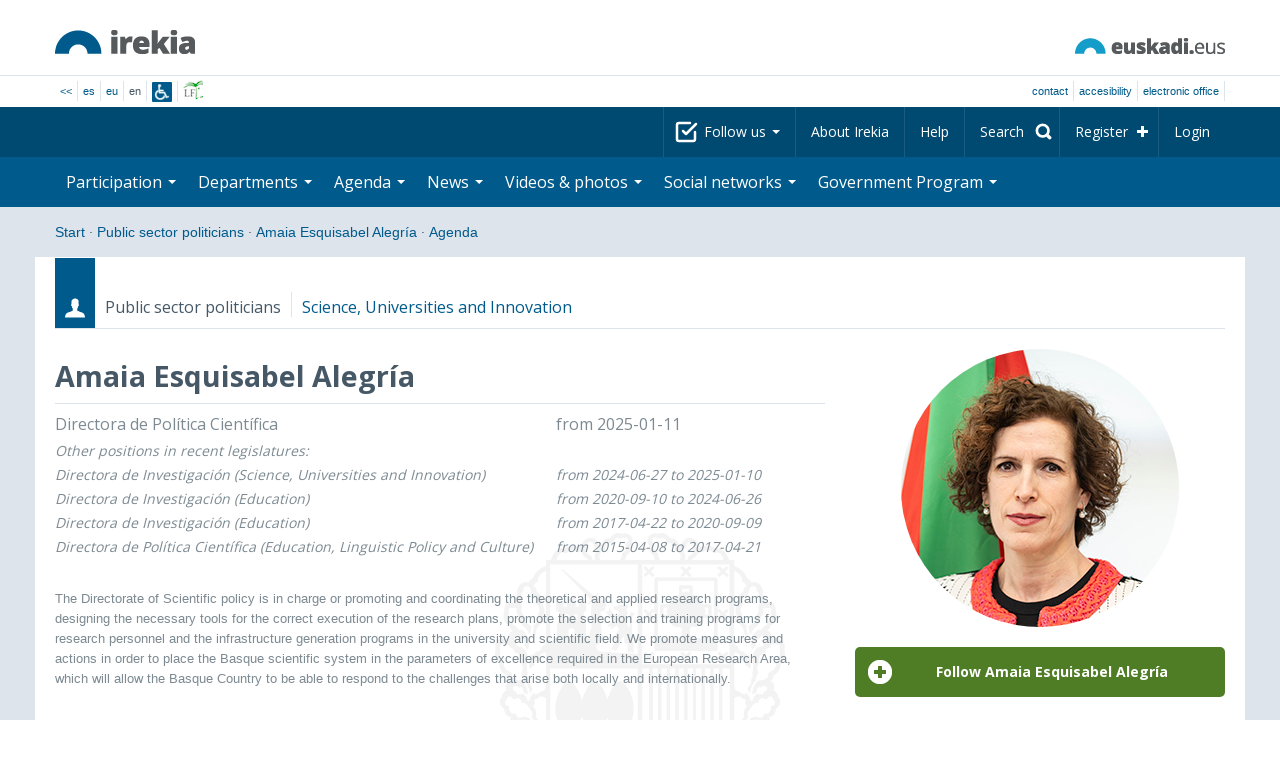

--- FILE ---
content_type: text/html; charset=utf-8
request_url: https://www.irekia.euskadi.eus/en/politicians/61/events
body_size: 12147
content:
<!DOCTYPE html>
<!-- paulirish.com/2008/conditional-stylesheets-vs-css-hacks-answer-neither/ -->
<!--[if lt IE 7]> <html class="no-js ie6 oldie" lang="en"> <![endif]-->
<!--[if IE 7]>    <html class="no-js ie7 oldie" lang="en"> <![endif]-->
<!--[if IE 8]>    <html class="no-js ie8 oldie" lang="en"> <![endif]-->
<!--[if IE 9]>    <html class="no-js ie9" lang="en"> <![endif]-->

<!-- Consider adding an manifest.appcache: h5bp.com/d/Offline -->
<!--[if gt IE 8]><!--> <html class="no-js" lang="en"> <!--<![endif]-->
<head>
  <meta http-equiv="content-type" content="text/html; charset=UTF-8">
  <!-- <meta charset="utf-8"> -->
  <!-- <meta http-equiv="Content-Script-Type" content="text/javascript"> -->
  <!-- <meta http-equiv="Content-Style-Type" content="text/css"> -->
  <meta http-equiv="X-UA-Compatible" content="IE=edge">

  <meta name="Description" lang="en" content="Transparency and citizen participation in Eusko Jaurlaritza - Gobierno Vasco.">
  <meta name="Keywords" lang="en" content="Euskadi, País Vasco, Eusko Jaurlaritza - Gobierno Vasco, transparencia, participación ciudadana, gobierno abierto, Irekia,    Eusko Jaurlaritza, Lehendakari, gardentasuna, herritarren parte-hartzea, gobernu irekia, Basque Country,    Basque Government, Open Government, Transparency">
  <meta name="author" content="Irekia">
  
  <meta name="csrf-token" content="ComAF3DJSNxOquwUx2gQU37f7ZS1_ZZeBOzI_wMM8OLvGOncVOm7fkEY3qPjN2tTDYXlrHm6rdqrGTDcsBMy8Q">
  <meta name="csrf-param" content="authenticity_token">

<script defer data-domain="irekia.euskadi.eus" src="https://ef820.efaber.net/js/plausible.js"></script>
<script defer data-domain="irekia.euskadi.eus" src="https://pl.irekia.euskadi.eus/js/plausible.js"></script>

  <!-- Mobile viewport optimized: j.mp/bplateviewport -->
  <meta name="viewport" content="width=1210">
  <meta name="theme-color" content="#EAEAEA">
  
  <meta property="fb:pages" content="1567494823469990">
  <meta property="fb:pages" content="416723460540">

  <meta name="mobile-web-app-capable" content="yes">
<meta name="application-name" content="Irekia">

<!-- Add to homescreen for Safari on iOS -->
<meta name="apple-mobile-web-app-capable" content="yes">
<meta name="apple-mobile-web-app-status-bar-style" content="black">
<meta name="apple-mobile-web-app-title" content="Irekia">
<link rel="apple-touch-icon" sizes="57x57" href="/assets/apple/apple-icon-57x57-be1d137ac222461c1bacb0c0e08088863aa79a318161b07a51dc89ff27e64e41.png">
<link rel="apple-touch-icon" sizes="60x60" href="/assets/apple/apple-icon-60x60-3ad1372ed821339690b2ab531ec990a1ba907f72935c3d6e79e691ee0be428df.png">
<link rel="apple-touch-icon" sizes="72x72" href="/assets/apple/apple-icon-72x72-1f62d24a0386e27fdfb6b0ca74e981fd6cb4930dda5b1252badc242601dd74fe.png">
<link rel="apple-touch-icon" sizes="76x76" href="/assets/apple/apple-icon-76x76-77092c93247c2715529c69a99b633ccaa2828c00e1179ec112a8ee6f33a8a969.png">
<link rel="apple-touch-icon" sizes="114x114" href="/assets/apple/apple-icon-114x114-022d4ff43f290b24885f2e40af5b06f24fe689a451c04dff2e17ac0eed937f00.png">
<link rel="apple-touch-icon" sizes="120x120" href="/assets/apple/apple-icon-120x120-534b4e86a1deea311e0b77e32f616e6a84ffa27ca7855a5b78e92eea5122f408.png">
<link rel="apple-touch-icon" sizes="144x144" href="/assets/apple/apple-icon-144x144-56226caf2f7c35c34584c5ac6badeb502b943a1f858ae14a67fdbd3cbe8c4650.png">
<link rel="apple-touch-icon" sizes="152x152" href="/assets/apple/apple-icon-152x152-ed34a64e71e27a04b265c0a737210d207ec49b1016c14b7517d9479a0ca3ccd2.png">
<link rel="apple-touch-icon" sizes="180x180" href="/assets/apple/apple-icon-180x180-d659c1f7ed312aa92b3a5e1e0779c80563acc1bfa3fcc5f1a4ae028e18259f02.png">
<link rel="icon" type="image/png" sizes="192x192"  href="/assets/apple/android-icon-192x192-4f3e938d9ff6d12e65f38e45c915224cb8059def4e914a52f26372aafe4d31a2.png">

  <title>Irekia Eusko Jaurlaritza - Gobierno Vasco :: Amaia Esquisabel Alegría - Agenda</title>
  <link rel="shortcut icon" href="/assets/favicon-2d77853a4c7708ecf021941c0d854a6c4ff5b860bdd4aa8e98de83b9ae22ead4.ico">

  <link rel="stylesheet" href="/assets/application-64a10607cd2f7bce28398062bc5c549fc5134fa0a3aab9d492351a0c93804271.css" />
  <link rel="stylesheet" href="/assets/public/events-7d5423633363b3751ad4e2c253072f975606173b9fc37383e475899bfb8d3004.css" />
  <link rel="stylesheet" href="/assets/public/print-405c890ce808a6e9ea8b458f56ac898ef4f527104f5a181fa08abf4726feadff.css" media="print" />
  

  <script src="/assets/modernizr-2.6.2.min-e9773a69d4d509faccb3cab64446e38606ed4e0deb9b02318b36a5298f951e34.js"></script>
<script src="/assets/jquery-1.10.0.min-ec93424be84325aca725334dba51f7ca1b094d3db846c82666c819e996a124fc.js"></script>
  
    <script src="/assets/public/irekia_tracking-410207477df6aeb02b659efb5926ae57e89908974c154600340ee2cb9c3eade3.js"></script>

<!-- ANALYTICS initializaton -->
<script type="text/javascript">

  var Irekia = {};

  (function(i,s,o,g,r,a,m){i['GoogleAnalytcsObject']=r;i[r]=i[r]||function(){
    (i[r].q=i[r].q||[]).push(arguments)},i[r].l=1*new Date();a=s.createElement(o),
    m=s.getElementsByTagName(o)[0];a.async=1;a.src=g;m.parentNode.insertBefore(a,m)
    })(window,document,'script','//www.google-analytics.com/analytics.js','ga');
  
  
    ga('create', 'UA-10951282-1', 'auto');

  ga('send', 'pageview');
    
  ga('set', 'dimension1', 'Ciudadanos')
ga('set', 'dimension2', 'Agenda');
  
</script>


  
  
  

  <script src="https://insuit.net/i4tservice/insuit-app.js" async="async" type="text/javascript" data-insuit-id="insuit"></script>
</head>

<body>
  

  <div class="alert alert-warning alert-dismissable fade in text-center hidden donotprint" id="iexplorer_warning">
    <button class="close" data-dismiss="alert" aria-label="Close"><span aria-hidden="true">&times;</span></button>
    <p>This site does not guarantee full operation in the different versions of iExplorer browser. If you detect any abnormalities, please use another browser.</p>
  </div>
  
  <header>
    <div id='header_logos' class="container">
  <div class='row-fluid'>
    <a class="logo pull-left" href="/?locale=en"><img alt="Irekia logo" src="/assets/logo-02aaf8760688708ce9d03974458c9119364c2320f2ebd4a0fffc0e184d546aed.png" /></a>
    <a class="net_logo pull-right" rel="external" href="https://www.euskadi.eus/inicio/"><img alt="Euskadi.net" src="/assets/euskadi_eus_logo-55cd4f4b32e41d8d50fba0d52264d1df7dc4c66c9147e0f3b11c52377ed28a5e.png" /></a>
    
  </div>  
</div>
<div id='header_tools_container' class='fullcontainer'>
  <div id='header_tools' class="container">
    <ul class="languages pull-left">                    
      <li><a class="passive" href="/lang">&lt;&lt;</a></li>
        <li><a href="/es/politicians/61/events">es</a></li>
        <li><a href="/eu/politicians/61/events">eu</a></li>
        <li>en</li>
        <li class='insuit'>
          <a id='insuit' rel='canonical' href='#'><span>Insuit</span></a>
        </li>
      <li class='lectura_facil en'>
        <a href="/lf?locale=es">
          <span>Lectura fácil</span>
</a>      </li>
    </ul>
    <ul class="user_options pull-right">
        <li >
          <a data-popup="true" rel="external" href="https://www.euskadi.eus/contactar/-/contacta-a-traves-de-internet-telefono-y-presencialmente/">Contact</a>
        </li>
        <li >
          <a data-popup="true" rel="external" href="https://www.euskadi.eus/gobierno-vasco/-/accesibilidad-euskadieus/">Accesibility</a>
        </li>
        <li class=last>
          <a title="Eusko Jaurlaritza - Gobierno Vasco&#39;s procedures in a secure environment" data-popup="true" rel="external" href="https://www.euskadi.eus/sede-electronica/">electronic office</a>
        </li>
    </ul>
  </div>
</div>

    <nav id='nav_top' class='fullcontainer'>
  <div class='container'>
    <div class='navbar'>
      <div class='navbar-inner'>
        <ul class='nav pull-right'>
          <li class='dropdown nav_follow'>
            <a class="dropdown-toggle" data-toggle="dropdown" href="#">
              Follow us
              <b class='caret'></b>
</a>            <ul class='dropdown-menu follow_irekia'>
                <li><a class="x_twitter follow" rel="external" href="https://twitter.com/irekia"><span>Irekia on X</span></a></li>
                <li><a class="facebook follow" rel="external" href="https://www.facebook.com/pages/Irekia/416723460540"><span>Irekia on Facebook</span></a></li>
                <li><a class="youtube follow" rel="external" href="https://www.youtube.com/irekia"><span>Irekia on YouTube</span></a></li>
                <li><a class="instagram follow" rel="external" href="https://www.instagram.com/irekiaejgv/"><span>Irekia on Instagram</span></a></li>
                <li><a class="linkedin follow" rel="external" href="https://es.linkedin.com/company/irekia-euskojaurlaritza-gobiernovasco"><span>Irekia on Linkedin</span></a></li>
                <li><a class="tiktok follow" rel="external" href="https://www.tiktok.com/@irekiaejgv"><span>Irekia on TikTok</span></a></li>
                <li><a class="threads follow" rel="external" href="https://www.threads.net/@irekiaejgv"><span>Irekia on Threads</span></a></li>
                <li><a class="gob_eus_x_twitter follow" rel="external" href="https://twitter.com/Gob_eus"><span>gob_eus on X</span></a></li>
                <li><a class="gob_eus_facebook follow" rel="external" href="https://www.facebook.com/EuskoJaurlaritza"><span>gob_eus on Facebook</span></a></li>
                <li><a class="gob_eus_linkedin follow" rel="external" href="https://es.linkedin.com/company/eusko-jaurlaritza-gobierno-vasco"><span>gob_eus on Linkedin</span></a></li>
            </ul>
          </li>
          <li>
            <a href="/en/site/page/about">About Irekia</a>
          </li>
          <li>
            <a href="/en/site/page/help">Help</a>
          </li> 
          <li class='nav_search'>
            <a class="search_label" href="/en/search/new"><span>Search</span></a>
            <form class="navbar-search search_form" style="display:none" role="search" action="/en/search" accept-charset="UTF-8" method="post"><input type="hidden" name="authenticity_token" value="FoQjFoyTZ3s9u3UO8Yl1rFTwlBBFWwsbpoy0YHBVv6akGITbd-vHhy2wrR541u99hMf7lmaLjxCinpUs6Jfu3w" autocomplete="off" />
              <input type="hidden" name="key" id="key" value="keyword" autocomplete="off" />
              <input type="hidden" name="new" id="new" value="true" autocomplete="off" />
              <input type="text" name="value" id="value" value="" aria-label="Search" />
              <input type="submit" name="commit" value="Search" />
</form>          </li>
            <li class='dropdown nav_signup'>
              <a class="dropdown-toggle dropdown-remote register" data-source="/en/people/intro" data-toggle="dropdown" href="/en/people/intro">Register</a>
              <div class='dropdown-menu'>
                <div class='dropdown-menu-content container'>
                  <div class="spinner"><img alt="" src="/assets/ajax-loader-c6f6eb10a4472f02adf0f74f0805afb04a0bd0f4644a1eeff94d9b36d2ffeaf6.gif" /></div>
                </div>  
              </div>
            </li>
            <li class='dropdown nav_login'>
              <a class="dropdown-toggle dropdown-remote login" data-source="/en/login" data-toggle="dropdown" href="/en/login">Login</a>
              <div class='dropdown-menu'>
                <div class='dropdown-menu-content container'>
                  <div class="spinner"><img alt="" src="/assets/ajax-loader-c6f6eb10a4472f02adf0f74f0805afb04a0bd0f4644a1eeff94d9b36d2ffeaf6.gif" /></div>
                </div>  
              </div>
            </li>
        </ul>
      </div>
    </div>
  </div>
</nav>

    <nav role='navigation' id='nav_bottom' class='fullcontainer'>
  <div class='container'>
    <div class='navbar'>
      <div class='navbar-inner'>
        <ul class='nav pull-left'>
          <li class='dropdown proposals'>
            <a class="dropdown-toggle dropdown-remote proposals" data-source="/en/proposals/summary" data-toggle="dropdown" id="proposalsDropdownMenuButton" aria-expanded="false" href="/en/proposals">Participation <b class='caret'></b></a>
            <div class='dropdown-menu proposals' aria-labelledby="proposalsDropdownMenuButton"> 
              <div class='dropdown-menu-content row-fluid'>
                <div class='span4'>
                  <ul class='nav-list'>
  <li><a href="/en/proposals">Citizen petitions</a></li>
  <li><a href="/en/debates">Government proposals</a></li>
  <li><a href="/en/answers">Government answers</a></li>
  <li><a href="/en/surveys">Surveys</a></li>
  <li><a href="/en/site/feeds">News RSS</a></li>
  <li><a href="/en/pages/35812">Participation in Europe</a>
  <li><a rel="external" target="_blank" href="http://www.ogp.euskadi.eus/home/">OGP Euskadi</a>
</ul>

                </div>
                <div class='span8'>                  
                  <div class="spinner"><img alt="" src="/assets/ajax-loader-c6f6eb10a4472f02adf0f74f0805afb04a0bd0f4644a1eeff94d9b36d2ffeaf6.gif" /><span class="spinner_text">Loading last petitions and proposals...</span></div>
                </div>
              </div>
            </div>
          </li>
          <li class='dropdown departments'>
            <a class="dropdown-toggle" data-toggle="dropdown" href="/en/departments">Departments <b class='caret'></b></a>
            <div class='dropdown-menu departments w-auto'>
              <div class='dropdown-menu-content'>
                <ul class='nav-list departments'>
                    <li class="text-nowrap"><a href="/en/departments/118-presidency">Presidency</a></li>
                    <li class="text-nowrap"><a href="/en/departments/119-culture-and-language-policy">Culture and Language Policy</a></li>
                    <li class="text-nowrap"><a href="/en/departments/120-economy-labour-and-employment">Economy, Labour and Employment</a></li>
                    <li class="text-nowrap"><a href="/en/departments/121-treasury-and-finance">Treasury and Finance</a></li>
                    <li class="text-nowrap"><a href="/en/departments/122-governance-digital-administration-and-self-government">Governance, Digital Administration and Self-Government</a></li>
                    <li class="text-nowrap"><a href="/en/departments/123-industry-energy-transition-and-sustainability">Industry, Energy Transition and Sustainability</a></li>
                    <li class="text-nowrap"><a href="/en/departments/124-security">Security</a></li>
                    <li class="text-nowrap"><a href="/en/departments/125-education">Education</a></li>
                    <li class="text-nowrap"><a href="/en/departments/126-housing-and-urban-agenda">Housing and Urban Agenda</a></li>
                    <li class="text-nowrap"><a href="/en/departments/127-health">Health</a></li>
                    <li class="text-nowrap"><a href="/en/departments/128-welfare-youth-and-the-demographic-challenge">Welfare, Youth and the Demographic Challenge</a></li>
                    <li class="text-nowrap"><a href="/en/departments/129-sustainable-mobility">Sustainable Mobility</a></li>
                    <li class="text-nowrap"><a href="/en/departments/130-science-universities-and-innovation">Science, Universities and Innovation</a></li>
                    <li class="text-nowrap"><a href="/en/departments/131-tourism-trade-and-consumer-affairs">Tourism, Trade and Consumer Affairs</a></li>
                    <li class="text-nowrap"><a href="/en/departments/132-food-rural-development-agriculture-and-fisheries">Food, Rural Development, Agriculture and Fisheries</a></li>
                    <li class="text-nowrap"><a href="/en/departments/133-justice-and-human-rights">Justice and Human Rights</a></li>
                  <li class="divider" style="background-color: transparent;">&nbsp;</li>
                  <li><a href="/en/departments">Global vision</a></li>
                  <li><a href="/en/politicians">Public sector politicians</a></li>
                </ul>
              </div>
            </div>
          </li>
          <li class='dropdown events'>
            <a class="dropdown-toggle dropdown-remote events" data-source="/en/events/summary" data-toggle="dropdown" href="/en/events">Agenda <b class='caret'></b></a>
            <div class='dropdown-menu events'> 
              <div class='dropdown-menu-content row-fluid'>
                <div class='span4'>
                    
<div class='calendar calendar_container '>
  <div class="content">
    <div class="clearfix">
      
              <div class="cal_nav">
        <ul class="month_names">
        <li class="prev_month_link"></li>
        <li class="current_month"><span class="current january"><span>January 2026</span></span></li>
        <li class="next_month_link"></li>
        </ul>
        </div>
        <div class="cal_table_a">
        <div class="cal_table_b">
        <div class="cal_table_c">
        <div class="cal_table_d">
        <table class="calendar">
          <thead class="visually-hidden">
            <tr class="day_names"><th scope="col" class="monday"><abbr title="Monday">Mon</abbr></th><th scope="col" class="tuesday"><abbr title="Tuesday">Tue</abbr></th><th scope="col" class="wednesday"><abbr title="Wednesday">Wed</abbr></th><th scope="col" class="thursday"><abbr title="Thursday">Thu</abbr></th><th scope="col" class="friday"><abbr title="Friday">Fri</abbr></th><th scope="col" class="saturday"><abbr title="Saturday">Sat</abbr></th><th scope="col" class="sunday"><abbr title="Sunday">Sun</abbr></th></tr>
          </thead>
          <tbody>
            <tr><td class="day otherMonth normalDay empty day1" id="d29_12"><div class="day_number"><a class="day_number" href="/en/politicians/61/events?day=29&amp;month=12&amp;year=2025#middle">29</a></div></td><td class="day otherMonth normalDay empty day2" id="d30_12"><div class="day_number"><a class="day_number" href="/en/politicians/61/events?day=30&amp;month=12&amp;year=2025#middle">30</a></div></td><td class="day otherMonth normalDay empty day3" id="d31_12"><div class="day_number"><a class="day_number" href="/en/politicians/61/events?day=31&amp;month=12&amp;year=2025#middle">31</a></div></td><td class="day normalDay empty day4" id="d1_1"><div class="day_number"><a class="day_number" href="/en/politicians/61/events?day=1&amp;month=1&amp;year=2026#middle">1</a></div></td><td class="day normalDay empty day5" id="d2_1"><div class="day_number"><a class="day_number" href="/en/politicians/61/events?day=2&amp;month=1&amp;year=2026#middle">2</a></div></td><td class="day weekend empty day6" id="d3_1"><div class="day_number"><a class="day_number" href="/en/politicians/61/events?day=3&amp;month=1&amp;year=2026#middle">3</a></div></td><td class="day weekend empty day0" id="d4_1"><div class="day_number"><a class="day_number" href="/en/politicians/61/events?day=4&amp;month=1&amp;year=2026#middle">4</a></div></td></tr><tr><td class="day normalDay empty day1" id="d5_1"><div class="day_number"><a class="day_number" href="/en/politicians/61/events?day=5&amp;month=1&amp;year=2026#middle">5</a></div></td><td class="day normalDay empty day2" id="d6_1"><div class="day_number"><a class="day_number" href="/en/politicians/61/events?day=6&amp;month=1&amp;year=2026#middle">6</a></div></td><td class="day normalDay empty day3" id="d7_1"><div class="day_number"><a class="day_number" href="/en/politicians/61/events?day=7&amp;month=1&amp;year=2026#middle">7</a></div></td><td class="day normalDay empty day4" id="d8_1"><div class="day_number"><a class="day_number" href="/en/politicians/61/events?day=8&amp;month=1&amp;year=2026#middle">8</a></div></td><td class="day normalDay empty day5" id="d9_1"><div class="day_number"><a class="day_number" href="/en/politicians/61/events?day=9&amp;month=1&amp;year=2026#middle">9</a></div></td><td class="day weekend empty day6" id="d10_1"><div class="day_number"><a class="day_number" href="/en/politicians/61/events?day=10&amp;month=1&amp;year=2026#middle">10</a></div></td><td class="day weekend empty day0" id="d11_1"><div class="day_number"><a class="day_number" href="/en/politicians/61/events?day=11&amp;month=1&amp;year=2026#middle">11</a></div></td></tr><tr><td class="day normalDay empty day1" id="d12_1"><div class="day_number"><a class="day_number" href="/en/politicians/61/events?day=12&amp;month=1&amp;year=2026#middle">12</a></div></td><td class="day normalDay empty day2" id="d13_1"><div class="day_number"><a class="day_number" href="/en/politicians/61/events?day=13&amp;month=1&amp;year=2026#middle">13</a></div></td><td class="day normalDay empty day3" id="d14_1"><div class="day_number"><a class="day_number" href="/en/politicians/61/events?day=14&amp;month=1&amp;year=2026#middle">14</a></div></td><td class="day normalDay empty day4" id="d15_1"><div class="day_number"><a class="day_number" href="/en/politicians/61/events?day=15&amp;month=1&amp;year=2026#middle">15</a></div></td><td class="day today normalDay empty day5" id="d16_1"><div class="day_number"><a class="day_number" href="/en/politicians/61/events?day=16&amp;month=1&amp;year=2026#middle">16</a></div></td><td class="day weekend empty day6" id="d17_1"><div class="day_number"><a class="day_number" href="/en/politicians/61/events?day=17&amp;month=1&amp;year=2026#middle">17</a></div></td><td class="day weekend empty day0" id="d18_1"><div class="day_number"><a class="day_number" href="/en/politicians/61/events?day=18&amp;month=1&amp;year=2026#middle">18</a></div></td></tr><tr><td class="day normalDay empty day1" id="d19_1"><div class="day_number"><a class="day_number" href="/en/politicians/61/events?day=19&amp;month=1&amp;year=2026#middle">19</a></div></td><td class="day normalDay empty day2" id="d20_1"><div class="day_number"><a class="day_number" href="/en/politicians/61/events?day=20&amp;month=1&amp;year=2026#middle">20</a></div></td><td class="day normalDay empty day3" id="d21_1"><div class="day_number"><a class="day_number" href="/en/politicians/61/events?day=21&amp;month=1&amp;year=2026#middle">21</a></div></td><td class="day normalDay empty day4" id="d22_1"><div class="day_number"><a class="day_number" href="/en/politicians/61/events?day=22&amp;month=1&amp;year=2026#middle">22</a></div></td><td class="day normalDay empty day5" id="d23_1"><div class="day_number"><a class="day_number" href="/en/politicians/61/events?day=23&amp;month=1&amp;year=2026#middle">23</a></div></td><td class="day weekend empty day6" id="d24_1"><div class="day_number"><a class="day_number" href="/en/politicians/61/events?day=24&amp;month=1&amp;year=2026#middle">24</a></div></td><td class="day weekend empty day0" id="d25_1"><div class="day_number"><a class="day_number" href="/en/politicians/61/events?day=25&amp;month=1&amp;year=2026#middle">25</a></div></td></tr><tr><td class="day normalDay empty day1" id="d26_1"><div class="day_number"><a class="day_number" href="/en/politicians/61/events?day=26&amp;month=1&amp;year=2026#middle">26</a></div></td><td class="day normalDay empty day2" id="d27_1"><div class="day_number"><a class="day_number" href="/en/politicians/61/events?day=27&amp;month=1&amp;year=2026#middle">27</a></div></td><td class="day normalDay empty day3" id="d28_1"><div class="day_number"><a class="day_number" href="/en/politicians/61/events?day=28&amp;month=1&amp;year=2026#middle">28</a></div></td><td class="day normalDay empty day4" id="d29_1"><div class="day_number"><a class="day_number" href="/en/politicians/61/events?day=29&amp;month=1&amp;year=2026#middle">29</a></div></td><td class="day normalDay empty day5" id="d30_1"><div class="day_number"><a class="day_number" href="/en/politicians/61/events?day=30&amp;month=1&amp;year=2026#middle">30</a></div></td><td class="day weekend empty day6" id="d31_1"><div class="day_number"><a class="day_number" href="/en/politicians/61/events?day=31&amp;month=1&amp;year=2026#middle">31</a></div></td><td class="day otherMonth weekend empty day0" id="d1_2"><div class="day_number"><a class="day_number" href="/en/politicians/61/events?day=1&amp;month=2&amp;year=2026#middle">1</a></div></td></tr>
          </tbody>
        </table>
        </div>
        </div>
        </div>
        </div>
        <div class="cal_nav bottom">
        <ul class="month_names">
        <li class="prev_month_link"></li>
        <li class="current_month"><span class="current january"><span>January 2026</span></span></li>
        <li class="next_month_link"></li>
        </ul>
        </div>

    </div>
  </div>  


</div>  


                </div>
                <div class='span8'>                  
                  <div class="spinner"><img alt="" src="/assets/ajax-loader-c6f6eb10a4472f02adf0f74f0805afb04a0bd0f4644a1eeff94d9b36d2ffeaf6.gif" /><span class="spinner_text">Loading comming events...</span></div>
                </div>
              </div>
            </div>
          </li>
          <li class='dropdown news'>
            <a class="dropdown-toggle dropdown-remote news" data-source="/en/news/summary" data-toggle="dropdown" href="/en/news">News <b class='caret'></b></a>
            <div class='dropdown-menu news'> 
              <div class='dropdown-menu-content row-fluid'>
                <div class='span5'>
                  <div class='menu_heading'>Check out news by department</div>
<ul class='nav-list departments'>
    <li><a href="/en/departments/118/news#middle">Presidency</a></li>
    <li><a href="/en/departments/119/news#middle">Culture and Language Policy</a></li>
    <li><a href="/en/departments/120/news#middle">Economy, Labour and Employment</a></li>
    <li><a href="/en/departments/121/news#middle">Treasury and Finance</a></li>
    <li><a href="/en/departments/122/news#middle">Governance, Digital Administration and Self-Government</a></li>
    <li><a href="/en/departments/123/news#middle">Industry, Energy Transition and Sustainability</a></li>
    <li><a href="/en/departments/124/news#middle">Security</a></li>
    <li><a href="/en/departments/125/news#middle">Education</a></li>
    <li><a href="/en/departments/126/news#middle">Housing and Urban Agenda</a></li>
    <li><a href="/en/departments/127/news#middle">Health</a></li>
    <li><a href="/en/departments/128/news#middle">Welfare, Youth and the Demographic Challenge</a></li>
    <li><a href="/en/departments/129/news#middle">Sustainable Mobility</a></li>
    <li><a href="/en/departments/130/news#middle">Science, Universities and Innovation</a></li>
    <li><a href="/en/departments/131/news#middle">Tourism, Trade and Consumer Affairs</a></li>
    <li><a href="/en/departments/132/news#middle">Food, Rural Development, Agriculture and Fisheries</a></li>
    <li><a href="/en/departments/133/news#middle">Justice and Human Rights</a></li>
</ul>

<ul class='nav-list departments'>
    <li>
      <a href="/en/search/1060990">
        <img style="max-height: 20px" alt="" src="/assets/logos/kpe_logo-5138682b346c655008cbf2d6d29cc9706e36991e58b4c32bfb10d3b0217cddc3.png" />
        Opening of offers
</a>    </li>
  <li><a href="/en/bulletin_subscriptions">Subscribe to Newsletter</a></li>
</ul>

                </div>
                <div class='span7'>                  
                  <div class="spinner"><img alt="" src="/assets/ajax-loader-c6f6eb10a4472f02adf0f74f0805afb04a0bd0f4644a1eeff94d9b36d2ffeaf6.gif" /><span class="spinner_text">Loading last news...</span></div>
                </div>
              </div>
            </div>
          </li>
          <li class='dropdown videos_photos'>
            <a class="dropdown-toggle dropdown-remote videos" data-source="/en/web_tv/summary" data-toggle="dropdown" href="/en/web_tv">Videos & photos <b class='caret'></b></a>
            <div class='dropdown-menu videos_photos pull-right'> 
              <div class='dropdown-menu-content row-fluid'>
                <div class='span4'>
                  <ul class='nav-list'>
  <li><a href="/en/web_tv">Videos</a></li>
  <li class='indented'><a href="/en/web_tv/closed_captions">Subtitled videos (beta)</a></li>
  <li><a href="/en/albums">Photos</a></li>
  <!--<li></li>
  <li></li>
  <li></li>-->
</ul>

                </div>
                <div class='span8'>                  
                  <div class="spinner"><img alt="" src="/assets/ajax-loader-c6f6eb10a4472f02adf0f74f0805afb04a0bd0f4644a1eeff94d9b36d2ffeaf6.gif" /><span class="spinner_text">Loading featured reports...</span></div>
                </div>
              </div>
            </div>
          </li>
          <li class='dropdown snetworks'>
            <a class="dropdown-toggle dropdown-link" data-toggle="dropdown" href="/en/site/snetworking">Social networks <b class='caret'></b></a>
            <div class='dropdown-menu snetworks pull-right'>
              <div class='dropdown-menu-content row-fluid'>
                <div class='span4'>
                  <ul class='nav-list'>
                    <li><a href="/en/site/snetworking">Presence in social networks</a></li>
                    <!--<li></li>-->
                    <li><a href="/en/site/page/mobile_apps">Mobile apps</a></li>
                  </ul>
                </div>
                <div class='span8'>
                  <div class='description'>
                    <p>Aware of the grassroots use and importance of the social networks, we will publish here everything published in the Basque Country organised into the different listed sections.</p>
                  </div>
                </div>
              </div>
            </div>
          </li>
          <!--<li class='programa'>
          </li>-->
          <li class='dropdown programa'>
            <a class="dropdown-toggle dropdown-link" data-toggle="dropdown" href="/en/site/page/programa_gobierno">Government Program <b class='caret'></b></a>
            <div class='dropdown-menu programa pull-right w-auto'>
              <div class='dropdown-menu-content row-fluid'>
                <ul class='nav-list'>
                  <li><span>Government Program: </span></li>
                  <li class='indented-with-bullet'><a rel="external" href="https://programa.irekia.euskadi.eus/?locale=es">Actions&#39; follow-up (only in Basque and Spanish)</a></li>
                  <li class='indented-with-bullet'><a href="https://bideoak2.euskadi.eus/paginas/page_98299/Programa_Gobierno_2024-2028_es.pdf">Government Program (PDF)</a></li>
                  <!--<li class='indented-with-bullet'></li>-->
                  <li class='indented-with-bullet text-nowrap'><a rel="external" href="https://bideoak2.euskadi.eus/paginas/page_98299/LF_Programa_Gobierno_es.pdf">Government Program – Easy reading (PDF) (only in Basque and Spanish)</a></li>
                  <!--<li class='indented'></li>
                  <li class='indented'></li>
                  <li class='indented'></li>-->
                  <li><a rel="external" href="https://www.euskadi.eus/web01-s1leheko/es/?r01kQry=tC:euskadi;tF:planificacion_gobierno;tT:plan_gubernamental;m:contentName.LIKE._planest_xiileg,documentLanguage.EQ.es;o:contentName.ASC;p:Inter">Strategic plans (only in Basque and Spanish)</a></li>
                  <li><a rel="external" href="https://www.euskadi.eus/web01-s1leheko/es/?r01kQry=tC:euskadi;tF:planificacion_gobierno;tT:proyecto_ley;m:contentName.LIKE._pley_xiileg,documentLanguage.EQ.es;o:contentName.ASC;p:Inter">Legislative program (only in Basque and Spanish)</a></li> 
                  <!--<li></li>-->
                  <li><a rel="external" href="https://www.euskadi.eus/planificacion-de-legislaturas-anteriores/web01-s1leheko/es/">Planning for previous legislatures</a></li>
                  <!--<li><span>: </span></li>-->
                  <!--<li class='indented-with-bullet'></li>-->
                  <!--<li class='indented-with-bullet'></li>-->
                  <!--<li class='indented-with-bullet'></li>-->
                  <!--<li class='indented-with-bullet'></li>-->
                </ul>
              </div>
            </div>
          </li>
        </ul>
      </div>
    </div>
  </div>
</nav>

  </header>
  
  <div id="main" class="fullcontainer events index">
    
<div class="breadcrumbs container">
  <ul>
    <li><a href="/?locale=en">Start</a> <span class="divider">&middot;</span></li>
      <li><a href="/en/politicians">Public sector politicians</a> <span class="divider">&middot;</span></li>
      <li><a href="/en/politicians/61-amaia-esquisabel-alegria">Amaia Esquisabel Alegría</a> <span class="divider">&middot;</span></li>
      <li class="active"><a href="/en/politicians/61-amaia-esquisabel-alegria/events">Agenda</a></li>
  </ul>
</div>


      
<div class='section container politicians summary intro'>
  
<div class='context'>
  <span class="ribbon politicians"></span>
  <span class='type'>Public sector politicians</span>
  <span class="area"><a href="/en/departments/130-science-universities-and-innovation">Science, Universities and Innovation</a></span>
</div>

  <div class='section_main row-fluid'>
    <div class='section_content span8'>
      <div class='politicians summary'>
        <h1 class='title'>Amaia Esquisabel Alegría</h1>
          <div class='position'>
            <table class="table">
              <thead class="visually-hidden">
                <tr>
                  <th>Roles</th>
                  <th>Start date - End date</th>
                </tr>
              </thead>
              <tr class="">
  <td class="role_name">
    Directora de Política Científica
        
  </td>  
  <td class="dates">
       from 2025-01-11
  </td>
</tr>
                <tr class="old_appointment">
                  <td>Other positions in recent legislatures: </td>
                  <td>&nbsp;</td>
                </tr>
                <tr class="old_appointment">
  <td class="role_name">
    Directora de Investigación
     (Science, Universities and Innovation)    
  </td>  
  <td class="dates">
       from 2024-06-27 to 2025-01-10
  </td>
</tr><tr class="old_appointment">
  <td class="role_name">
    Directora de Investigación
     (Education)    
  </td>  
  <td class="dates">
       from 2020-09-10 to 2024-06-26
  </td>
</tr><tr class="old_appointment">
  <td class="role_name">
    Directora de Investigación
     (Education)    
  </td>  
  <td class="dates">
       from 2017-04-22 to 2020-09-09
  </td>
</tr><tr class="old_appointment">
  <td class="role_name">
    Directora de Política Científica
     (Education, Linguistic Policy and Culture)    
  </td>  
  <td class="dates">
       from 2015-04-08 to 2017-04-21
  </td>
</tr>
            </table>
          </div>
        <div class='text'>
          <p>The Directorate of Scientific policy is in charge or promoting and coordinating the theoretical and applied research programs, designing the necessary tools for the correct execution of the research plans, promote the selection and training programs for research personnel and the infrastructure generation programs in the university and scientific field. We promote measures and actions in order to place the Basque scientific system in the parameters of excellence required in the European Research Area, which will allow the Basque Country to be able to respond to the challenges that arise both locally and internationally.</p>
        </div>

          <div class="politician_contact_data">
            <span>Contact data</span>
            <div class="politician_vcard">
              <a href="/en/politicians/61.vcf">
                <img alt="VCard" src="/assets/icons/sidebar_downloads-a481b478c0bba326e65e67b28cc2c2750692e624c75b5d3c8e3f5ffc0452b8c4.png" />
                Download vCard
</a>            </div>
            
            <table class="table">
                <tr>
                  <th>Email</th>
                  <td>zientziapolitika.zu@euskadi.eus</td>
                </tr>
                <tr>
                  <th>Telephone</th>
                  <td>945018294</td>
                </tr>
                <tr>
                  <th>Address</th>
                  <td><p>Donostia-San Sebastián, 1<br>01010, Vitoria-Gasteiz, Araba/Álava</p></td>
                </tr>
            </table>
          </div>
        
          <div class="politician_cv">
    <span>Curriculum Vitae:</span>
    <ul id="politician_cvs">
        <li>
          <div class="icon pdf"></div>
          <a title="Esquisabel_Alegría_Amaia_en_2_.pdf" class="download" target="_blank" href="/api/politicians/61/cv?locale=en">Esquisabel_Alegría_Amaia_en...</a>
          <span class="footer">100 KB (pdf)</span>
        </li>
    </ul>
  </div>

      </div>
    </div>
    <div class='section_aside span4'>
      <div class='aside_module politician_avatar'>
        <a href="https://www.irekia.euskadi.eus/en/politicians/61-amaia-esquisabel-alegria"><img class="avatar big_280" alt="Photo Amaia Esquisabel Alegría" src="/api/politicians/61-amaia-esquisabel-alegria/photo" /><span class="ieframe"> </span></a>
      </div>
        <div class='following_form'>
             <form class="follow_button" data-type="html" data-remote="true" action="/en/followings" accept-charset="UTF-8" method="post"><input type="hidden" name="authenticity_token" value="B-EVCIQxjKV09CPj3WITGDPA1IHLQPfFwVWCU7znAr2ogeTyh9jwkFIuM61mbdvxjp_dqpPr_nIANY7rOnxPnA" autocomplete="off" />
  <input value="61" autocomplete="off" type="hidden" name="following[followed_id]" id="following_followed_id" />
  <input value="Politician" autocomplete="off" type="hidden" name="following[followed_type]" id="following_followed_type" />
  <div class='btn_with_spinner inner_spinner'>
    <input type="submit" name="commit" value="Follow Amaia Esquisabel Alegría" class="irekia_btn login-required btn_following add_following " />
  </div>
</form>
<script type='text/javascript'>
  $(document).ready(function(){
    followingForm.init();
  });
</script>

        </div>
        <div class="politician_qrcode">
          <a data-toggle="collapse" href="#politician_qrcode">Import contact via QR code</a>
          <div id="politician_qrcode" class="collapse">
            <div class="politician_qrcode_title">Scan the following code to add this charge to your contacts (vCard)
            </div>
            <img alt="VCard" src="/qr_codes/politicians/61.png" />
          </div>
        </div>
    </div>
  </div>
</div>

  <div class='nav_middle politician_nav container' id='middle'>
  <div class='row-fluid'>
    <div class='span12 tabs_container'>
      <ul class='nav nav-tabs nav_middle_tabs politician_tabs'>
        <li class="">
          <a href="/en/politicians/61-amaia-esquisabel-alegria/news#middle">NEWS</a>
        </li>
        <li class="active">
          <a href="/en/politicians/61-amaia-esquisabel-alegria/events#middle">EVENTS</a>
        </li>
        <li class="">
          <a href="/en/politicians/61-amaia-esquisabel-alegria/videos#middle">VIDEOS</a>
        </li>
        <li class="">
          <a href="/en/politicians/61-amaia-esquisabel-alegria/albums#middle">ALBUMS</a>
        </li>
        <li class="">
        <a href="/en/politicians/61/grafikoak_resources#middle">ECONOMICAL DATA</a>
        </li>
      </ul>
    </div>
  </div>
  
</div>



<div class='section container events index'>
  
  <div class='section_main row-fluid'>
    <div class="section_content span8">
      <div class="events index">
        <h1 class='section_heading'>Amaia Esquisabel Alegría - Agenda</h1>
        
<div class='filtered_content' id="filtered_content">
    <div class='well'>
      There are no events
    </div>
</div>

      </div>


      
      
    </div>

    <div class='section_aside span4'>
      
<div class='calendar calendar_container aside_module'>
  <div class="content">
    <div class="clearfix">
      
              <div class="cal_nav">
        <ul class="month_names">
        <li class="prev_month_link"><span class="previous december"><a class="change_month" href="/en/events/calendar?month=12&amp;politician_id=61&amp;year=2025#middle"><span>Next month</span></a></span></li>
        <li class="current_month"><span class="current january"><span>January 2026</span></span></li>
        <li class="next_month_link"><span class="next february"><a class="change_month" href="/en/events/calendar?month=2&amp;politician_id=61&amp;year=2026#middle"><span>Previous month</span></a></span></li>
        </ul>
        </div>
        <div class="cal_table_a">
        <div class="cal_table_b">
        <div class="cal_table_c">
        <div class="cal_table_d">
        <table class="calendar">
          <thead class="visually-hidden">
            <tr class="day_names"><th scope="col" class="monday"><abbr title="Monday">Mon</abbr></th><th scope="col" class="tuesday"><abbr title="Tuesday">Tue</abbr></th><th scope="col" class="wednesday"><abbr title="Wednesday">Wed</abbr></th><th scope="col" class="thursday"><abbr title="Thursday">Thu</abbr></th><th scope="col" class="friday"><abbr title="Friday">Fri</abbr></th><th scope="col" class="saturday"><abbr title="Saturday">Sat</abbr></th><th scope="col" class="sunday"><abbr title="Sunday">Sun</abbr></th></tr>
          </thead>
          <tbody>
            <tr><td class="day otherMonth normalDay empty day1" id="d29_12"><div class="day_number"><a class="day_number" href="/en/politicians/61/events?day=29&amp;month=12&amp;year=2025#middle">29</a></div></td><td class="day otherMonth normalDay empty day2" id="d30_12"><div class="day_number"><a class="day_number" href="/en/politicians/61/events?day=30&amp;month=12&amp;year=2025#middle">30</a></div></td><td class="day otherMonth normalDay empty day3" id="d31_12"><div class="day_number"><a class="day_number" href="/en/politicians/61/events?day=31&amp;month=12&amp;year=2025#middle">31</a></div></td><td class="day normalDay empty day4" id="d1_1"><div class="day_number"><a class="day_number" href="/en/politicians/61/events?day=1&amp;month=1&amp;year=2026#middle">1</a></div></td><td class="day normalDay empty day5" id="d2_1"><div class="day_number"><a class="day_number" href="/en/politicians/61/events?day=2&amp;month=1&amp;year=2026#middle">2</a></div></td><td class="day weekend empty day6" id="d3_1"><div class="day_number"><a class="day_number" href="/en/politicians/61/events?day=3&amp;month=1&amp;year=2026#middle">3</a></div></td><td class="day weekend empty day0" id="d4_1"><div class="day_number"><a class="day_number" href="/en/politicians/61/events?day=4&amp;month=1&amp;year=2026#middle">4</a></div></td></tr><tr><td class="day normalDay empty day1" id="d5_1"><div class="day_number"><a class="day_number" href="/en/politicians/61/events?day=5&amp;month=1&amp;year=2026#middle">5</a></div></td><td class="day normalDay empty day2" id="d6_1"><div class="day_number"><a class="day_number" href="/en/politicians/61/events?day=6&amp;month=1&amp;year=2026#middle">6</a></div></td><td class="day normalDay empty day3" id="d7_1"><div class="day_number"><a class="day_number" href="/en/politicians/61/events?day=7&amp;month=1&amp;year=2026#middle">7</a></div></td><td class="day normalDay empty day4" id="d8_1"><div class="day_number"><a class="day_number" href="/en/politicians/61/events?day=8&amp;month=1&amp;year=2026#middle">8</a></div></td><td class="day normalDay empty day5" id="d9_1"><div class="day_number"><a class="day_number" href="/en/politicians/61/events?day=9&amp;month=1&amp;year=2026#middle">9</a></div></td><td class="day weekend empty day6" id="d10_1"><div class="day_number"><a class="day_number" href="/en/politicians/61/events?day=10&amp;month=1&amp;year=2026#middle">10</a></div></td><td class="day weekend empty day0" id="d11_1"><div class="day_number"><a class="day_number" href="/en/politicians/61/events?day=11&amp;month=1&amp;year=2026#middle">11</a></div></td></tr><tr><td class="day normalDay empty day1" id="d12_1"><div class="day_number"><a class="day_number" href="/en/politicians/61/events?day=12&amp;month=1&amp;year=2026#middle">12</a></div></td><td class="day normalDay empty day2" id="d13_1"><div class="day_number"><a class="day_number" href="/en/politicians/61/events?day=13&amp;month=1&amp;year=2026#middle">13</a></div></td><td class="day normalDay empty day3" id="d14_1"><div class="day_number"><a class="day_number" href="/en/politicians/61/events?day=14&amp;month=1&amp;year=2026#middle">14</a></div></td><td class="day normalDay empty day4" id="d15_1"><div class="day_number"><a class="day_number" href="/en/politicians/61/events?day=15&amp;month=1&amp;year=2026#middle">15</a></div></td><td class="day today normalDay empty day5" id="d16_1"><div class="day_number"><a class="day_number" href="/en/politicians/61/events?day=16&amp;month=1&amp;year=2026#middle">16</a></div></td><td class="day weekend empty day6" id="d17_1"><div class="day_number"><a class="day_number" href="/en/politicians/61/events?day=17&amp;month=1&amp;year=2026#middle">17</a></div></td><td class="day weekend empty day0" id="d18_1"><div class="day_number"><a class="day_number" href="/en/politicians/61/events?day=18&amp;month=1&amp;year=2026#middle">18</a></div></td></tr><tr><td class="day normalDay empty day1" id="d19_1"><div class="day_number"><a class="day_number" href="/en/politicians/61/events?day=19&amp;month=1&amp;year=2026#middle">19</a></div></td><td class="day normalDay empty day2" id="d20_1"><div class="day_number"><a class="day_number" href="/en/politicians/61/events?day=20&amp;month=1&amp;year=2026#middle">20</a></div></td><td class="day normalDay empty day3" id="d21_1"><div class="day_number"><a class="day_number" href="/en/politicians/61/events?day=21&amp;month=1&amp;year=2026#middle">21</a></div></td><td class="day normalDay empty day4" id="d22_1"><div class="day_number"><a class="day_number" href="/en/politicians/61/events?day=22&amp;month=1&amp;year=2026#middle">22</a></div></td><td class="day normalDay empty day5" id="d23_1"><div class="day_number"><a class="day_number" href="/en/politicians/61/events?day=23&amp;month=1&amp;year=2026#middle">23</a></div></td><td class="day weekend empty day6" id="d24_1"><div class="day_number"><a class="day_number" href="/en/politicians/61/events?day=24&amp;month=1&amp;year=2026#middle">24</a></div></td><td class="day weekend empty day0" id="d25_1"><div class="day_number"><a class="day_number" href="/en/politicians/61/events?day=25&amp;month=1&amp;year=2026#middle">25</a></div></td></tr><tr><td class="day normalDay empty day1" id="d26_1"><div class="day_number"><a class="day_number" href="/en/politicians/61/events?day=26&amp;month=1&amp;year=2026#middle">26</a></div></td><td class="day normalDay empty day2" id="d27_1"><div class="day_number"><a class="day_number" href="/en/politicians/61/events?day=27&amp;month=1&amp;year=2026#middle">27</a></div></td><td class="day normalDay empty day3" id="d28_1"><div class="day_number"><a class="day_number" href="/en/politicians/61/events?day=28&amp;month=1&amp;year=2026#middle">28</a></div></td><td class="day normalDay empty day4" id="d29_1"><div class="day_number"><a class="day_number" href="/en/politicians/61/events?day=29&amp;month=1&amp;year=2026#middle">29</a></div></td><td class="day normalDay empty day5" id="d30_1"><div class="day_number"><a class="day_number" href="/en/politicians/61/events?day=30&amp;month=1&amp;year=2026#middle">30</a></div></td><td class="day weekend empty day6" id="d31_1"><div class="day_number"><a class="day_number" href="/en/politicians/61/events?day=31&amp;month=1&amp;year=2026#middle">31</a></div></td><td class="day otherMonth weekend empty day0" id="d1_2"><div class="day_number"><a class="day_number" href="/en/politicians/61/events?day=1&amp;month=2&amp;year=2026#middle">1</a></div></td></tr>
          </tbody>
        </table>
        </div>
        </div>
        </div>
        </div>
        <div class="cal_nav bottom">
        <ul class="month_names">
        <li class="prev_month_link"><span class="previous december"><a class="change_month" href="/en/events/calendar?month=12&amp;politician_id=61&amp;year=2025#middle"><span>Next month</span></a></span></li>
        <li class="current_month"><span class="current january"><span>January 2026</span></span></li>
        <li class="next_month_link"><span class="next february"><a class="change_month" href="/en/events/calendar?month=2&amp;politician_id=61&amp;year=2026#middle"><span>Previous month</span></a></span></li>
        </ul>
        </div>

    </div>
  </div>  

    <div class='loading_overlay' style='display:none'>
      <img alt="" src="/assets/ajax-loader-c6f6eb10a4472f02adf0f74f0805afb04a0bd0f4644a1eeff94d9b36d2ffeaf6.gif" />
    </div>

    <script type='text/javascript'>
      $(document).ready(function(){
        calendarNavigation.init();
      });
    </script>

</div>  

    </div>
  </div>
</div>



    <!-- This elements must be included in order to enable window login -->
    <div id='iddle_container' style='display:none'>
      <div class='spinner donotprint'>
        <img alt="" src="/assets/ajax-loader-c6f6eb10a4472f02adf0f74f0805afb04a0bd0f4644a1eeff94d9b36d2ffeaf6.gif" />
      </div>
    </div>

    <div class='donotprint'>
      <a id="login_window_link" style="display:none" target="_blank" title="Irekia embed login" href="/en/embed/login?irekia=1&amp;return_to=%2Fen%2Fembed%2Flogged">Irekia embed login</a>
    </div>
  </div>
  
  <footer>
  <div id='banners' class="container donotprint">
    <div class='row-fluid'>
      
  <div class='item span2'>
    <a class="gida_en" rel="external" title="III Plan de Acción para el Gobierno Abierto en Euskadi 2025-2028" href="/en/click/137/banner"><img alt="" src="/uploads/banners/137/en/plan_170x110_cas.png" />III Plan de Acción para el Gobierno Abierto en Euskadi 2025-2028</a>
  </div>

  <div class='item span2'>
    <a class="gida_en" rel="external" title="Estrategia Vasca de Empleo 2030" href="/en/click/133/banner"><img alt="" src="/uploads/banners/133/en/Estrategia_Vasca_Empleo_2023.PNG" />Estrategia Vasca de Empleo 2030</a>
  </div>

  <div class='item span2'>
    <a class="gida_en" rel="external" title="Programa de Gobierno 2024-2028" href="/en/click/121/banner"><img alt="" src="/uploads/banners/121/en/Programa_Gobierno.PNG" />Programa de Gobierno 2024-2028</a>
  </div>

  <div class='item span2'>
    <a class="gida_en" rel="external" title="Plan de Salud Euskadi 2030" href="/en/click/77/banner"><img alt="" src="/uploads/banners/77/en/Plan_salud_2023_es.jpg" />Plan de Salud Euskadi 2030</a>
  </div>

  <div class='item span2'>
    <a class="gida_en" rel="external" title="Plan Estratégico Cultura 2028" href="/en/click/64/banner"><img alt="" src="/uploads/banners/64/en/cultura.jpg" />Plan Estratégico Cultura 2028</a>
  </div>

  <div class='item span2'>
    <a class="gida_en" rel="external" title="General Budget of the Basque Country" href="/en/click/52/banner"><img alt="" src="/uploads/banners/52/en/WEB_EJ-GV-AURREKONTUAK.png" />General Budget of the Basque Country</a>
  </div>

    </div>
  </div>
  
  <div id='site_links' class="container donotprint">
    <div class='row-fluid'>
      <div class='span6'>
        <h2 class='footer_title'>Irekia</h2>
        <div class='row-fluid'>
          <ul class='nav nav-list span6'>
            <li class='nav-header'>Subscriptions and registration</li>
            <li><a href="/en/site/feeds">News RSS</a></li>
            <li><a href="/en/bulletin_subscriptions">Newsletter</a></li>
            <li><a href="/en/events/myfeed.ics">Agenda ICS</a></li>
            <li><a href="/en/journalists/new">Register of journalists</a></li>
            <!--<li></li>-->
          </ul>
          <ul class='nav nav-list span6'>
            <li class='nav-header'>Open Data and Transparency</li>
              <li><a rel="external" href="https://gardena.euskadi.eus/inicio">Transparency Euskadi</a></li>
              <li><a rel="external" href="https://www.euskadi.eus/interaccion_ciudadania/acceso-a-la-informacion-publica/web01-tramite/es/">Access to public information</a></li>
              <li><a rel="external" href="https://opendata.euskadi.eus/inicio">Open Data Euskadi</a></li>
              <li><a rel="external" href="https://grafikoak.irekia.euskadi.eus/es">Elections graphs</a></li>
          </ul>
        </div>
      </div>
      <div class='span6'>
        <h2 class='footer_title'>About Irekia</h2>
        <div class="row-fluid">
          <ul class='nav nav-list span6'>
            <li class='nav-header'>Practical information</li>
              <li><a href="/es/site/page/faq">FAQ: Frequently asked questions</a></li>
              <li><a href="/es/site/page/source_code">Source code</a></li>
            
          </ul>

          <ul class='nav nav-list span6'>
            <li class='nav-header'>&nbsp;</li>
              <li><a rel="external" href="https://www.euskadi.eus/informacion/-/informacion-legal/">Legal information</a></li>
              <li><a rel="external" href="https://www.euskadi.eus/informacion/-/politica-cookies-euskadieus/">Cookies Policy</a></li>
              <li><a rel="external" href="/es/site/page/tos">Terms of use</a></li>
              <li><a rel="external" href="/es/site/page/privacy">Privacy Policy</a></li>
          </ul>
          <a rel="external" id="cc_by_in_footer" title="CC BY 3.0 ES" href="https://creativecommons.org/licenses/by/3.0/es/"><img alt="CC BY 3.0 ES" src="/assets/icons/cc_l_by_30_es_88x31-27b8bc90586997cd048aa31c2338ce28ba2404aa76dc36fdca0a52f42c804ebf.png" /></a>
        </div>
      </div>
    </div>
  </div>       

  <div id='copyright' class='container'>
    <div class='logo'>
      <img alt="Eusko Jaurlaritza - Gobierno Vasco" src="/assets/footer_logo-a0a277eb9b9ec8e9505d8530aa28725f50b45874bf0a11c536b325439f1c0f4c.png" />
    </div>  
  </div>  
</footer>  

  
  <script src="/assets/application-e181a5d53585d6aaf0e414d17b2ee489769b1c6eaaea64cfcbf30c8df1da8b64.js"></script>
  

  

  </body>
</html>
